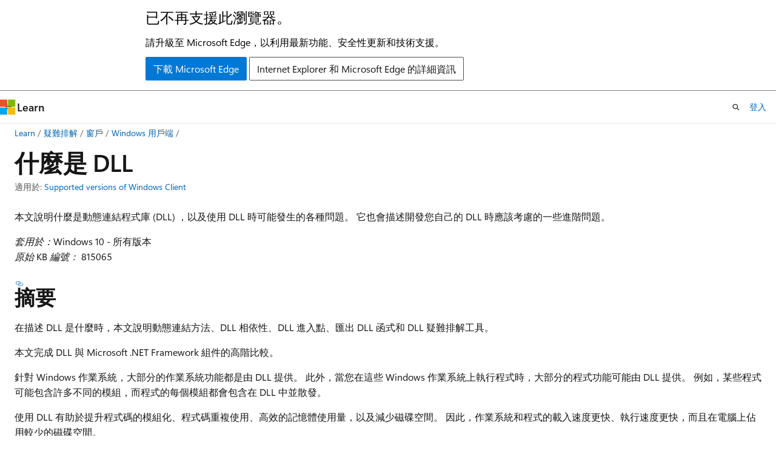

--- FILE ---
content_type: text/html
request_url: https://learn.microsoft.com/zh-tw/troubleshoot/windows-client/setup-upgrade-and-drivers/dynamic-link-library
body_size: 64012
content:
 <!DOCTYPE html>
		<html
			class="layout layout-holy-grail   show-table-of-contents conceptual show-breadcrumb default-focus"
			lang="zh-tw"
			dir="ltr"
			data-authenticated="false"
			data-auth-status-determined="false"
			data-target="docs"
			x-ms-format-detection="none"
		>
			
		<head>
			<title>動態連結程式庫 (DLL) - Windows Client | Microsoft Learn</title>
			<meta charset="utf-8" />
			<meta name="viewport" content="width=device-width, initial-scale=1.0" />
			<meta name="color-scheme" content="light dark" />

			<meta name="description" content="描述什麼是 DLL，以及使用 DLL 時所發生的各種問題。" />
			<link rel="canonical" href="https://learn.microsoft.com/zh-tw/troubleshoot/windows-client/setup-upgrade-and-drivers/dynamic-link-library" /> 

			<!-- Non-customizable open graph and sharing-related metadata -->
			<meta name="twitter:card" content="summary_large_image" />
			<meta name="twitter:site" content="@MicrosoftLearn" />
			<meta property="og:type" content="website" />
			<meta property="og:image:alt" content="Microsoft Learn" />
			<meta property="og:image" content="https://learn.microsoft.com/en-us/media/open-graph-image.png" />
			<!-- Page specific open graph and sharing-related metadata -->
			<meta property="og:title" content="動態連結程式庫 (DLL) - Windows Client" />
			<meta property="og:url" content="https://learn.microsoft.com/zh-tw/troubleshoot/windows-client/setup-upgrade-and-drivers/dynamic-link-library" />
			<meta property="og:description" content="描述什麼是 DLL，以及使用 DLL 時所發生的各種問題。" />
			<meta name="platform_id" content="e9760b63-f8a8-a1b7-5b05-b7d6212e2028" /> <meta name="scope" content="Troubleshoot,Windows Client" />
			<meta name="locale" content="zh-tw" />
			 <meta name="adobe-target" content="true" /> 
			<meta name="uhfHeaderId" content="MSDocsHeader-Windows" />

			<meta name="page_type" content="conceptual" />

			<!--page specific meta tags-->
			

			<!-- custom meta tags -->
			
		<meta name="schema" content="Conceptual" />
	
		<meta name="audience" content="itpro" />
	
		<meta name="author" content="kaushika-msft" />
	
		<meta name="breadcrumb_path" content="/support/breadcrumb/toc.json" />
	
		<meta name="depot_name" content="MSDN.support1-docset" />
	
		<meta name="document_id" content="db42a457-4c22-501e-ded2-4825e444d1f8" />
	
		<meta name="document_version_independent_id" content="3c1abbc7-4523-be81-5bf5-991a6178d41c" />
	
		<meta name="feedback_product_url" content="https://support.microsoft.com/windows/f59187f8-8739-22d6-ba93-f66612949332" />
	
		<meta name="feedback_system" content="Standard" />
	
		<meta name="git_commit_id" content="cbcb29bc7b284090971dcbdd1040ded998f714cc" />
	
		<meta name="gitcommit" content="https://github.com/MicrosoftDocs/SupportArticles-docs-pr/blob/cbcb29bc7b284090971dcbdd1040ded998f714cc/support/windows-client/setup-upgrade-and-drivers/dynamic-link-library.md" />
	
		<meta name="manager" content="dcscontentpm" />
	
		<meta name="ms.author" content="kaushika" />
	
		<meta name="ms.custom" content="sap:windows device and driver management\peripherals driver installation or update" />
	
		<meta name="ms.custom" content="pcy:WinComm Devices Deploy" />
	
		<meta name="ms.date" content="2025-01-15T00:00:00Z" />
	
		<meta name="ms.reviewer" content="kaushika" />
	
		<meta name="ms.service" content="windows-client" />
	
		<meta name="ms.topic" content="troubleshooting" />
	
		<meta name="original_content_git_url" content="https://github.com/MicrosoftDocs/SupportArticles-docs-pr/blob/live/support/windows-client/setup-upgrade-and-drivers/dynamic-link-library.md" />
	
		<meta name="recommendations" content="true" />
	
		<meta name="site_name" content="Docs" />
	
		<meta name="updated_at" content="2025-10-24T20:39:00Z" />
	
		<meta name="ms.translationtype" content="MT" />
	
		<meta name="ms.contentlocale" content="zh-tw" />
	
		<meta name="loc_version" content="2024-03-20T08:35:30.313699Z" />
	
		<meta name="loc_source_id" content="Github-238510682#live" />
	
		<meta name="loc_file_id" content="Github-238510682.live.MSDN.support1-docset.windows-client/setup-upgrade-and-drivers/dynamic-link-library.md" />
	
		<meta name="toc_rel" content="../toc.json" />
	
		<meta name="feedback_help_link_type" content="" />
	
		<meta name="feedback_help_link_url" content="" />
	
		<meta name="word_count" content="4464" />
	
		<meta name="asset_id" content="windows-client/setup-upgrade-and-drivers/dynamic-link-library" />
	
		<meta name="item_type" content="Content" />
	
		<meta name="previous_tlsh_hash" content="4743A852C64613FD6D264C7839EBDFE4FA67132834C53EC06A455FD5D6EC64818AAC76731E6959EA0FAC033F3EC0AB5004377084BCD2D0FB6AD1C25A8EB6AD278695A548C2" />
	
		<meta name="github_feedback_content_git_url" content="https://github.com/MicrosoftDocs/SupportArticles-docs/blob/main/support/windows-client/setup-upgrade-and-drivers/dynamic-link-library.md" />
	 
		<meta name="cmProducts" content="https://authoring-docs-microsoft.poolparty.biz/devrel/540ac133-a371-4dbb-8f94-28d6cc77a70b" data-source="generated" />
	
		<meta name="cmProducts" content="https://authoring-docs-microsoft.poolparty.biz/devrel/bcbcbad5-4208-4783-8035-8481272c98b8" data-source="generated" />
	
		<meta name="cmProducts" content="https://authoring-docs-microsoft.poolparty.biz/devrel/68cb9039-df60-49b0-8ef8-89ad96497f63" data-source="generated" />
	
		<meta name="spProducts" content="https://authoring-docs-microsoft.poolparty.biz/devrel/60bfc045-f127-4841-9d00-ea35495a5800" data-source="generated" />
	
		<meta name="spProducts" content="https://authoring-docs-microsoft.poolparty.biz/devrel/43b2e5aa-8a6d-4de2-a252-692232e5edc8" data-source="generated" />
	
		<meta name="spProducts" content="https://authoring-docs-microsoft.poolparty.biz/devrel/725b6df3-93e8-472d-834e-e7e0d2953d35" data-source="generated" />
	

			<!-- assets and js globals -->
			
			<link rel="stylesheet" href="/static/assets/0.4.03306.7423-8b4f0cc9/styles/site-ltr.css" />
			
			<link rel="preconnect" href="//mscom.demdex.net" crossorigin />
						<link rel="dns-prefetch" href="//target.microsoft.com" />
						<link rel="dns-prefetch" href="//microsoftmscompoc.tt.omtrdc.net" />
						<link
							rel="preload"
							as="script"
							href="/static/third-party/adobe-target/at-js/2.9.0/at.js"
							integrity="sha384-l4AKhsU8cUWSht4SaJU5JWcHEWh1m4UTqL08s6b/hqBLAeIDxTNl+AMSxTLx6YMI"
							crossorigin="anonymous"
							id="adobe-target-script"
							type="application/javascript"
						/>
			<script src="https://wcpstatic.microsoft.com/mscc/lib/v2/wcp-consent.js"></script>
			<script src="https://js.monitor.azure.com/scripts/c/ms.jsll-4.min.js"></script>
			<script src="/_themes/docs.theme/master/zh-tw/_themes/global/deprecation.js"></script>

			<!-- msdocs global object -->
			<script id="msdocs-script">
		var msDocs = {
  "environment": {
    "accessLevel": "online",
    "azurePortalHostname": "portal.azure.com",
    "reviewFeatures": false,
    "supportLevel": "production",
    "systemContent": true,
    "siteName": "learn",
    "legacyHosting": false
  },
  "data": {
    "contentLocale": "zh-tw",
    "contentDir": "ltr",
    "userLocale": "zh-tw",
    "userDir": "ltr",
    "pageTemplate": "Conceptual",
    "brand": "",
    "context": {},
    "standardFeedback": true,
    "showFeedbackReport": false,
    "feedbackHelpLinkType": "",
    "feedbackHelpLinkUrl": "",
    "feedbackSystem": "Standard",
    "feedbackGitHubRepo": "MicrosoftDocs/SupportArticles-docs",
    "feedbackProductUrl": "https://support.microsoft.com/windows/f59187f8-8739-22d6-ba93-f66612949332",
    "extendBreadcrumb": false,
    "isEditDisplayable": false,
    "isPrivateUnauthorized": false,
    "hideViewSource": false,
    "isPermissioned": false,
    "hasRecommendations": true,
    "contributors": [
      {
        "name": "kaushika-msft",
        "url": "https://github.com/kaushika-msft"
      },
      {
        "name": "Deland-Han",
        "url": "https://github.com/Deland-Han"
      }
    ]
  },
  "functions": {}
};;
	</script>

			<!-- base scripts, msdocs global should be before this -->
			<script src="/static/assets/0.4.03306.7423-8b4f0cc9/scripts/zh-tw/index-docs.js"></script>
			

			<!-- json-ld -->
			
		</head>
	
			<body
				id="body"
				data-bi-name="body"
				class="layout-body "
				lang="zh-tw"
				dir="ltr"
			>
				<header class="layout-body-header">
		<div class="header-holder has-default-focus">
			
		<a
			href="#main"
			
			style="z-index: 1070"
			class="outline-color-text visually-hidden-until-focused position-fixed inner-focus focus-visible top-0 left-0 right-0 padding-xs text-align-center background-color-body"
			
		>
			跳到主要內容
		</a>
	
		<a
			href="#"
			data-skip-to-ask-learn
			style="z-index: 1070"
			class="outline-color-text visually-hidden-until-focused position-fixed inner-focus focus-visible top-0 left-0 right-0 padding-xs text-align-center background-color-body"
			hidden
		>
			跳過到　Ask Learn　聊天體驗
		</a>
	

			<div hidden id="cookie-consent-holder" data-test-id="cookie-consent-container"></div>
			<!-- Unsupported browser warning -->
			<div
				id="unsupported-browser"
				style="background-color: white; color: black; padding: 16px; border-bottom: 1px solid grey;"
				hidden
			>
				<div style="max-width: 800px; margin: 0 auto;">
					<p style="font-size: 24px">已不再支援此瀏覽器。</p>
					<p style="font-size: 16px; margin-top: 16px;">
						請升級至 Microsoft Edge，以利用最新功能、安全性更新和技術支援。
					</p>
					<div style="margin-top: 12px;">
						<a
							href="https://go.microsoft.com/fwlink/p/?LinkID=2092881 "
							style="background-color: #0078d4; border: 1px solid #0078d4; color: white; padding: 6px 12px; border-radius: 2px; display: inline-block;"
						>
							下載 Microsoft Edge
						</a>
						<a
							href="https://learn.microsoft.com/en-us/lifecycle/faq/internet-explorer-microsoft-edge"
							style="background-color: white; padding: 6px 12px; border: 1px solid #505050; color: #171717; border-radius: 2px; display: inline-block;"
						>
							Internet Explorer 和 Microsoft Edge 的詳細資訊
						</a>
					</div>
				</div>
			</div>
			<!-- site header -->
			<header
				id="ms--site-header"
				data-test-id="site-header-wrapper"
				role="banner"
				itemscope="itemscope"
				itemtype="http://schema.org/Organization"
			>
				<div
					id="ms--mobile-nav"
					class="site-header display-none-tablet padding-inline-none gap-none"
					data-bi-name="mobile-header"
					data-test-id="mobile-header"
				></div>
				<div
					id="ms--primary-nav"
					class="site-header display-none display-flex-tablet"
					data-bi-name="L1-header"
					data-test-id="primary-header"
				></div>
				<div
					id="ms--secondary-nav"
					class="site-header display-none display-flex-tablet"
					data-bi-name="L2-header"
					data-test-id="secondary-header"
					
				></div>
			</header>
			
		<!-- banner -->
		<div data-banner>
			<div id="disclaimer-holder"></div>
			
		</div>
		<!-- banner end -->
	
		</div>
	</header>
				 <section
					id="layout-body-menu"
					class="layout-body-menu display-flex"
					data-bi-name="menu"
			  >
					
		<div
			id="left-container"
			class="left-container display-none display-block-tablet padding-inline-sm padding-bottom-sm width-full"
			data-toc-container="true"
		>
			<!-- Regular TOC content (default) -->
			<div id="ms--toc-content" class="height-full">
				<nav
					id="affixed-left-container"
					class="margin-top-sm-tablet position-sticky display-flex flex-direction-column"
					aria-label="主要"
					data-bi-name="left-toc"
					role="navigation"
				></nav>
			</div>
			<!-- Collapsible TOC content (hidden by default) -->
			<div id="ms--toc-content-collapsible" class="height-full" hidden>
				<nav
					id="affixed-left-container"
					class="margin-top-sm-tablet position-sticky display-flex flex-direction-column"
					aria-label="主要"
					data-bi-name="left-toc"
					role="navigation"
				>
					<div
						id="ms--collapsible-toc-header"
						class="display-flex justify-content-flex-end margin-bottom-xxs"
					>
						<button
							type="button"
							class="button button-clear inner-focus"
							data-collapsible-toc-toggle
							aria-expanded="true"
							aria-controls="ms--collapsible-toc-content"
							aria-label="目錄"
						>
							<span class="icon font-size-h4" aria-hidden="true">
								<span class="docon docon-panel-left-contract"></span>
							</span>
						</button>
					</div>
				</nav>
			</div>
		</div>
	
			  </section>

				<main
					id="main"
					role="main"
					class="layout-body-main "
					data-bi-name="content"
					lang="zh-tw"
					dir="ltr"
				>
					
			<div
		id="ms--content-header"
		class="content-header default-focus border-bottom-none"
		data-bi-name="content-header"
	>
		<div class="content-header-controls margin-xxs margin-inline-sm-tablet">
			<button
				type="button"
				class="contents-button button button-sm margin-right-xxs"
				data-bi-name="contents-expand"
				aria-haspopup="true"
				data-contents-button
			>
				<span class="icon" aria-hidden="true"><span class="docon docon-menu"></span></span>
				<span class="contents-expand-title"> 目錄 </span>
			</button>
			<button
				type="button"
				class="ap-collapse-behavior ap-expanded button button-sm"
				data-bi-name="ap-collapse"
				aria-controls="action-panel"
			>
				<span class="icon" aria-hidden="true"><span class="docon docon-exit-mode"></span></span>
				<span>結束編輯器模式</span>
			</button>
		</div>
	</div>
			<div data-main-column class="padding-sm padding-top-none padding-top-sm-tablet">
				<div>
					
		<div id="article-header" class="background-color-body margin-bottom-xs display-none-print">
			<div class="display-flex align-items-center justify-content-space-between">
				
		<details
			id="article-header-breadcrumbs-overflow-popover"
			class="popover"
			data-for="article-header-breadcrumbs"
		>
			<summary
				class="button button-clear button-primary button-sm inner-focus"
				aria-label="所有階層連結"
			>
				<span class="icon">
					<span class="docon docon-more"></span>
				</span>
			</summary>
			<div id="article-header-breadcrumbs-overflow" class="popover-content padding-none"></div>
		</details>

		<bread-crumbs
			id="article-header-breadcrumbs"
			role="group"
			aria-label="階層連結"
			data-test-id="article-header-breadcrumbs"
			class="overflow-hidden flex-grow-1 margin-right-sm margin-right-md-tablet margin-right-lg-desktop margin-left-negative-xxs padding-left-xxs"
		></bread-crumbs>
	 
		<div
			id="article-header-page-actions"
			class="opacity-none margin-left-auto display-flex flex-wrap-no-wrap align-items-stretch"
		>
			
		<button
			class="button button-sm border-none inner-focus display-none-tablet flex-shrink-0 "
			data-bi-name="ask-learn-assistant-entry"
			data-test-id="ask-learn-assistant-modal-entry-mobile"
			data-ask-learn-modal-entry
			
			type="button"
			style="min-width: max-content;"
			aria-expanded="false"
			aria-label="Ask Learn"
			hidden
		>
			<span class="icon font-size-lg" aria-hidden="true">
				<span class="docon docon-chat-sparkle-fill gradient-ask-learn-logo"></span>
			</span>
		</button>
		<button
			class="button button-sm display-none display-inline-flex-tablet display-none-desktop flex-shrink-0 margin-right-xxs border-color-ask-learn "
			data-bi-name="ask-learn-assistant-entry"
			
			data-test-id="ask-learn-assistant-modal-entry-tablet"
			data-ask-learn-modal-entry
			type="button"
			style="min-width: max-content;"
			aria-expanded="false"
			hidden
		>
			<span class="icon font-size-lg" aria-hidden="true">
				<span class="docon docon-chat-sparkle-fill gradient-ask-learn-logo"></span>
			</span>
			<span>Ask Learn</span>
		</button>
		<button
			class="button button-sm display-none flex-shrink-0 display-inline-flex-desktop margin-right-xxs border-color-ask-learn "
			data-bi-name="ask-learn-assistant-entry"
			
			data-test-id="ask-learn-assistant-flyout-entry"
			data-ask-learn-flyout-entry
			data-flyout-button="toggle"
			type="button"
			style="min-width: max-content;"
			aria-expanded="false"
			aria-controls="ask-learn-flyout"
			hidden
		>
			<span class="icon font-size-lg" aria-hidden="true">
				<span class="docon docon-chat-sparkle-fill gradient-ask-learn-logo"></span>
			</span>
			<span>Ask Learn</span>
		</button>
	 
		<button
			type="button"
			id="ms--focus-mode-button"
			data-focus-mode
			data-bi-name="focus-mode-entry"
			class="button button-sm flex-shrink-0 margin-right-xxs display-none display-inline-flex-desktop"
		>
			<span class="icon font-size-lg" aria-hidden="true">
				<span class="docon docon-glasses"></span>
			</span>
			<span>焦點模式</span>
		</button>
	 

			<details class="popover popover-right" id="article-header-page-actions-overflow">
				<summary
					class="justify-content-flex-start button button-clear button-sm button-primary inner-focus"
					aria-label="更多動作"
					title="更多動作"
				>
					<span class="icon" aria-hidden="true">
						<span class="docon docon-more-vertical"></span>
					</span>
				</summary>
				<div class="popover-content">
					
		<button
			data-page-action-item="overflow-mobile"
			type="button"
			class="button-block button-sm inner-focus button button-clear display-none-tablet justify-content-flex-start text-align-left"
			data-bi-name="contents-expand"
			data-contents-button
			data-popover-close
		>
			<span class="icon">
				<span class="docon docon-editor-list-bullet" aria-hidden="true"></span>
			</span>
			<span class="contents-expand-title">目錄</span>
		</button>
	 
		<a
			id="lang-link-overflow"
			class="button-sm inner-focus button button-clear button-block justify-content-flex-start text-align-left"
			data-bi-name="language-toggle"
			data-page-action-item="overflow-all"
			data-check-hidden="true"
			data-read-in-link
			href="#"
			hidden
		>
			<span class="icon" aria-hidden="true" data-read-in-link-icon>
				<span class="docon docon-locale-globe"></span>
			</span>
			<span data-read-in-link-text>閱讀英文</span>
		</a>
	 
		<button
			type="button"
			class="collection button button-clear button-sm button-block justify-content-flex-start text-align-left inner-focus"
			data-list-type="collection"
			data-bi-name="collection"
			data-page-action-item="overflow-all"
			data-check-hidden="true"
			data-popover-close
		>
			<span class="icon" aria-hidden="true">
				<span class="docon docon-circle-addition"></span>
			</span>
			<span class="collection-status">加</span>
		</button>
	
					
		<button
			type="button"
			class="collection button button-block button-clear button-sm justify-content-flex-start text-align-left inner-focus"
			data-list-type="plan"
			data-bi-name="plan"
			data-page-action-item="overflow-all"
			data-check-hidden="true"
			data-popover-close
			hidden
		>
			<span class="icon" aria-hidden="true">
				<span class="docon docon-circle-addition"></span>
			</span>
			<span class="plan-status">新增至計劃</span>
		</button>
	  
					
		<hr class="margin-block-xxs" />
		<h4 class="font-size-sm padding-left-xxs">共用方式為</h4>
		
					<a
						class="button button-clear button-sm inner-focus button-block justify-content-flex-start text-align-left text-decoration-none share-facebook"
						data-bi-name="facebook"
						data-page-action-item="overflow-all"
						href="#"
					>
						<span class="icon color-primary" aria-hidden="true">
							<span class="docon docon-facebook-share"></span>
						</span>
						<span>Facebook</span>
					</a>

					<a
						href="#"
						class="button button-clear button-sm inner-focus button-block justify-content-flex-start text-align-left text-decoration-none share-twitter"
						data-bi-name="twitter"
						data-page-action-item="overflow-all"
					>
						<span class="icon color-text" aria-hidden="true">
							<span class="docon docon-xlogo-share"></span>
						</span>
						<span>x.com</span>
					</a>

					<a
						href="#"
						class="button button-clear button-sm inner-focus button-block justify-content-flex-start text-align-left text-decoration-none share-linkedin"
						data-bi-name="linkedin"
						data-page-action-item="overflow-all"
					>
						<span class="icon color-primary" aria-hidden="true">
							<span class="docon docon-linked-in-logo"></span>
						</span>
						<span>LinkedIn</span>
					</a>
					<a
						href="#"
						class="button button-clear button-sm inner-focus button-block justify-content-flex-start text-align-left text-decoration-none share-email"
						data-bi-name="email"
						data-page-action-item="overflow-all"
					>
						<span class="icon color-primary" aria-hidden="true">
							<span class="docon docon-mail-message"></span>
						</span>
						<span>電子郵件</span>
					</a>
			  
	 
		<hr class="margin-block-xxs" />
		<button
			class="button button-block button-clear button-sm justify-content-flex-start text-align-left inner-focus"
			type="button"
			data-bi-name="print"
			data-page-action-item="overflow-all"
			data-popover-close
			data-print-page
			data-check-hidden="true"
		>
			<span class="icon color-primary" aria-hidden="true">
				<span class="docon docon-print"></span>
			</span>
			<span>列印</span>
		</button>
	
				</div>
			</details>
		</div>
	
			</div>
		</div>
	  
		<!-- privateUnauthorizedTemplate is hidden by default -->
		<div unauthorized-private-section data-bi-name="permission-content-unauthorized-private" hidden>
			<hr class="hr margin-top-xs margin-bottom-sm" />
			<div class="notification notification-info">
				<div class="notification-content">
					<p class="margin-top-none notification-title">
						<span class="icon">
							<span class="docon docon-exclamation-circle-solid" aria-hidden="true"></span>
						</span>
						<span>注意</span>
					</p>
					<p class="margin-top-none authentication-determined not-authenticated">
						需要授權才能存取此頁面。 您可以嘗試<a class="docs-sign-in" href="#" data-bi-name="permission-content-sign-in">登入</a>或<a  class="docs-change-directory" data-bi-name="permisson-content-change-directory">變更目錄</a>。
					</p>
					<p class="margin-top-none authentication-determined authenticated">
						需要授權才能存取此頁面。 您可以嘗試<a class="docs-change-directory" data-bi-name="permisson-content-change-directory">變更目錄</a>。
					</p>
				</div>
			</div>
		</div>
	
					<div class="content"><h1 id="what-is-a-dll">什麼是 DLL</h1></div>
					
		<div
			id="article-metadata"
			data-bi-name="article-metadata"
			data-test-id="article-metadata"
			class="page-metadata-container display-flex gap-xxs justify-content-space-between align-items-center flex-wrap-wrap"
		>
			
		<div class="margin-block-xxs">
			<ul class="metadata page-metadata" data-bi-name="page info" lang="zh-tw" dir="ltr">
				 <li class="display-inline">適用於: <a href=https://learn.microsoft.com/windows/release-health/supported-versions-windows-client target=_blank>Supported versions of Windows Client</a></li>
			</ul>
		</div>
	 
				<div
					id="user-feedback"
					class="margin-block-xxs display-none display-none-print"
					hidden
					data-hide-on-archived
				>
					
		<button
			id="user-feedback-button"
			data-test-id="conceptual-feedback-button"
			class="button button-sm button-clear button-primary display-none"
			type="button"
			data-bi-name="user-feedback-button"
			data-user-feedback-button
			hidden
		>
			<span class="icon" aria-hidden="true">
				<span class="docon docon-like"></span>
			</span>
			<span>意見反應</span>
		</button>
	
				</div>
		  
		</div>
	 
		<div data-id="ai-summary" hidden>
			<div id="ms--ai-summary-cta" class="margin-top-xs display-flex align-items-center">
				<span class="icon" aria-hidden="true">
					<span class="docon docon-sparkle-fill gradient-text-vivid"></span>
				</span>
				<button
					id="ms--ai-summary"
					type="button"
					class="tag tag-sm tag-suggestion margin-left-xxs"
					data-test-id="ai-summary-cta"
					data-bi-name="ai-summary-cta"
					data-an="ai-summary"
				>
					<span class="ai-summary-cta-text">
						為我建立此文章的摘要
					</span>
				</button>
			</div>
			<!-- Slot where the client will render the summary card after the user clicks the CTA -->
			<div id="ms--ai-summary-header" class="margin-top-xs"></div>
		</div>
	 
		<nav
			id="center-doc-outline"
			class="doc-outline is-hidden-desktop display-none-print margin-bottom-sm"
			data-bi-name="intopic toc"
			aria-label="本文內容"
		>
			<h2 id="ms--in-this-article" class="title is-6 margin-block-xs">
				本文內容
			</h2>
		</nav>
	
					<div class="content"><p>本文說明什麼是動態連結程式庫 (DLL) ，以及使用 DLL 時可能發生的各種問題。 它也會描述開發您自己的 DLL 時應該考慮的一些進階問題。</p>
<p><em>套用於：</em>Windows 10 - 所有版本<br>
<em>原始 KB 編號：</em> 815065</p>
<h2 id="summary">摘要</h2>
<p>在描述 DLL 是什麼時，本文說明動態連結方法、DLL 相依性、DLL 進入點、匯出 DLL 函式和 DLL 疑難排解工具。</p>
<p>本文完成 DLL 與 Microsoft .NET Framework 組件的高階比較。</p>
<p>針對 Windows 作業系統，大部分的作業系統功能都是由 DLL 提供。 此外，當您在這些 Windows 作業系統上執行程式時，大部分的程式功能可能由 DLL 提供。 例如，某些程式可能包含許多不同的模組，而程式的每個模組都會包含在 DLL 中並散發。</p>
<p>使用 DLL 有助於提升程式碼的模組化、程式碼重複使用、高效的記憶體使用量，以及減少磁碟空間。 因此，作業系統和程式的載入速度更快、執行速度更快，而且在電腦上佔用較少的磁碟空間。</p>
<p>當程式使用 DLL 時，稱為相依性的問題可能會導致程式無法執行。 當程式使用 DLL 時，會建立相依性。 如果另一個程式覆寫並中斷此相依性，則原始程式可能無法順利執行。</p>
<p>引入 .NET Framework，大部分的相依性問題都已使用組件來消除。</p>
<h2 id="more-information">其他相關資訊</h2>
<p>DLL 是一個程式庫，其中包含多個程式可以同時使用的程式碼和資料。 例如，在 Windows 作業系統中，Comdlg32 DLL 會執行常見的對話方塊相關函式。 每個程式都可以使用這個 DLL 中包含的功能來實作 [開啟]<strong></strong> 對話方塊。 它有助於提升程式碼重複使用和高效的記憶體使用量。</p>
<p>藉由使用 DLL，程式可以模組化成不同的組件。 例如，會計程式可能會由模組銷售。 如果已安裝該模組，則每個模組都可以在執行時間載入主要程式。 因為模組是分開的，所以程式的載入時間比較快。 而且只有在要求該功能時，才會載入模組。</p>
<p>此外，更新更容易套用至每個模組，而不會影響程式的其他部分。 例如，您可能有薪資程式，而且每年的稅率都會變更。 當這些變更與 DLL 彼此獨立時，您可以套用更新，而不需要再次建置或安裝整個程式。</p>
<p>下列清單描述在 Windows 作業系統中實作為 DLL 的一些檔案：</p>
<ul>
<li><p>ActiveX 控制項 (.ocx) 檔案</p>
<p>ActiveX 控制項的範例是可讓您從行事曆中選取日期的行事曆控制項。</p>
</li>
<li><p>控制台 (.cpl) 檔案</p>
<p>.cpl 檔案的範例是位於控制台中的項目。 每個項目都是專用的 DLL。</p>
</li>
<li><p>裝置磁碟機 (.drv) 檔案</p>
<p>裝置磁碟機的範例是控制印表機列印的印表機驅動程式。</p>
</li>
</ul>
<h2 id="dll-advantages">DLL 優點</h2>
<p>下列清單描述程式使用 DLL 時所提供的一些優點：</p>
<ul>
<li><p>使用較少的資源</p>
<p>當多個程式使用相同的函式程式庫時，DLL 可以減少在磁片和實體記憶體中載入的程式碼重複。 它不僅會大幅影響在前景執行之程式的效能，也會大幅影響在 Windows 作業系統上執行的其他程式。</p>
</li>
<li><p>提升模組化架構</p>
<p>DLL 有助於提升模組化程式的開發。 它可協助您開發需要多個語言版本的大型程式，或需要模組化架構的程式。 模組化程式的範例是一個會計程式，其中包含許多可在執行時間動態載入的模組。</p>
</li>
<li><p>簡化部署和安裝</p>
<p>當 DLL 內的函式需要更新或修正時，DLL 的部署和安裝不需要與 DLL 重新連結程式。 此外，如果多個程式使用相同的 DLL，則多個程式都將受益于更新或修正程式。 當您使用定期更新或修正的協力廠商 DLL 時，可能會更頻繁地發生此問題。</p>
</li>
</ul>
<h2 id="dll-dependencies">DLL 相依性</h2>
<p>當程式或 DLL 在另一個 DLL 中使用 DLL 函式時，就會建立相依性。 程式已不再獨立，而且如果相依性中斷，程式可能會遇到問題。 例如，如果發生下列其中一個動作，程式可能不會執行：</p>
<ul>
<li>相依 DLL 會升級至新版本。</li>
<li>已修正相依 DLL。</li>
<li>相依 DLL 會以舊版覆寫。</li>
<li>相依 DLL 會從電腦中移除。</li>
</ul>
<p>這些動作稱為 DLL 衝突。 如果未強制執行回溯相容性，程式可能無法順利執行。</p>
<p>下列清單說明在 Windows 2000 和更新版本 Windows 作業系統中引進的變更，以協助將相依性問題降至最低：</p>
<ul>
<li><p>Windows 檔案保護</p>
<p>在 Windows 檔案保護中，作業系統會防止未經授權的代理程式更新或刪除系統 DLL。 當程式安裝嘗試移除或更新定義為系統 DLL 的 DLL 時，Windows 檔案保護會尋找有效的數位簽章。</p>
</li>
<li><p>私人 DLL</p>
<p>私人 DLL 可讓您將程式與對共用 DLL 所做的變更隔離。 私人 DLL 會使用版本特定資訊或空白 <code>.local</code> 檔案來強制執行程式所使用的 DLL 版本。 若要使用私人 DLL，請在程式根目錄資料夾中找出您的 DLL。 然後，針對新的程式，將版本特定資訊新增至 DLL。 針對舊程式，請使用空白 <code>.local</code> 檔案。 每個方法都會指示作業系統使用位於程式根目錄資料夾中的私人 DLL。</p>
</li>
</ul>
<h2 id="dll-troubleshooting-tools">DLL 疑難排解工具</h2>
<p>有數個工具可協助您針對 DLL 問題進行疑難排解。 以下是其中部分工具。</p>
<h3 id="dependency-walker">Dependency Walker</h3>
<p>Dependency Walker 工具可以遞迴掃描程式使用的所有相依 DLL。 當您在 Dependency Walker 中開啟程式時，Dependency Walker 會執行下列檢查：</p>
<ul>
<li>Dependency Walk 會檢查是否有遺漏的 DLL。</li>
<li>Dependency Walker 會檢查是否有不正確程式檔案或 DLL。</li>
<li>Dependency Walker 會檢查匯入函式和匯出函式是否相符。</li>
<li>Dependency Walker 會檢查是否有迴圈相依性錯誤。</li>
<li>Dependency Walker 會檢查不正確模組，因為模組適用于不同的作業系統。</li>
</ul>
<p>藉由使用 Dependency Walker，您可以記錄程式使用的所有 DLL。 它有助於防止和修正未來可能發生的 DLL 問題。 當您安裝 Visual Studio 6.0 時，Dependency Walker 位於下列目錄中：</p>
<p><code>drive\Program Files\Microsoft Visual Studio\Common\Tools</code></p>
<h3 id="dll-universal-problem-solver">DLL 通用問題解決器</h3>
<p>DLL 通用問題解決器 (DUPS) 工具可用來稽核、比較、記載及顯示 DLL 資訊。 下列清單描述組成 DUPS 工具的公用程式：</p>
<ul>
<li><p>Dlister.exe</p>
<p>此公用程式會列舉電腦上的所有 DLL，並將資訊記錄到文字檔案或資料庫檔案。</p>
</li>
<li><p>Dcomp.exe</p>
<p>此公用程式會比較兩個文字檔中所列的 DLL，並產生包含差異的第三個文字檔案。</p>
</li>
<li><p>Dtxt2DB.exe</p>
<p>此公用程式會將使用 Dlister.exe 公用程式和 Dcomp.exe 公用程式所建立的文字檔案載入 dllHell 資料庫。</p>
</li>
<li><p>DlgDtxt2DB.exe</p>
<p>此公用程式提供圖形使用者介面 (GUI) 版本的 Dtxt2DB.exe 公用程式。</p>
</li>
</ul>
<h3 id="dll-help-database">DLL 說明資料庫</h3>
<p>DLL 說明資料庫可協助您找出 Microsoft 軟體產品所安裝的特定 DLL 版本。</p>
<h2 id="dll-development">DLL 開發</h2>
<p>本節說明當您開發自己的 DLL 時應該考慮的問題和需求。</p>
<h3 id="types-of-dlls">DLL 類型</h3>
<p>當您在應用程式中載入 DLL 時，兩種連結方法可讓您呼叫匯出的 DLL 函式。 連結的兩種方法是負載時間動態連結和執行時間動態連結。</p>
<h4 id="load-time-dynamic-linking">載入時間動態連結</h4>
<p>在載入時間動態連結中，應用程式會明確呼叫匯出的 DLL 函式，例如本機函式。 若要使用載入時間動態連結，請在編譯和連結應用程式時，提供標頭 (.h) 檔案和匯入程式庫 (.lib) 檔案。 當您這樣做時，連結器會提供系統載入 DLL 所需的資訊，並在載入時解析匯出的 DLL 函式位置。</p>
<h4 id="run-time-dynamic-linking">執行時間動態連結</h4>
<p>在執行時間動態連結中，應用程式會呼叫 <code>LoadLibrary</code> 函式或 <code>LoadLibraryEx</code> 函式，以在執行時間載入 DLL。 成功載入 DLL 之後，您可以使用 <code>GetProcAddress</code> 函式來取得所要呼叫之匯出 DLL 函式的位址。 當您使用執行時間動態連結時，不需要匯入程式庫檔案。</p>
<p>下列清單描述何時使用負載時間動態連結以及何時使用執行時間動態連結的應用程式準則：</p>
<ul>
<li><p>啟動效能</p>
<p>如果應用程式的初始啟動效能很重要，您應該使用執行時間動態連結。</p>
</li>
<li><p>容易使用</p>
<p>在載入時間動態連結中，匯出的 DLL 函式就像是本機函式。 這可讓您輕鬆地呼叫這些函式。</p>
</li>
<li><p>應用程式邏輯</p>
<p>在執行時間動態連結中，應用程式可以視需要分支載入不同的模組。 當您開發多語言版本時，這一點很重要。</p>
</li>
</ul>
<h3 id="the-dll-entry-point">DLL 進入點</h3>
<p>當您建立 DLL 時，可以選擇性地指定進入點函式。 當處理序或執行緒將本身附加至 DLL 或從 DLL 中斷連結本身時，就會呼叫進入點函式。 您可以使用進入點函式來初始化資料結構，或視 DLL 需求終結資料結構。 此外，如果應用程式是多執行緒的，您可以使用執行緒本機儲存體 (TLS) 來配置進入點函式中每個執行緒的私用記憶體。 下列程式碼是 DLL 進入點函式的範例。</p>
<pre><code class="lang-cpp">BOOL APIENTRY DllMain(
HANDLE hModule,// Handle to DLL module
DWORD ul_reason_for_call,// Reason for calling function
LPVOID lpReserved ) // Reserved
{
    switch ( ul_reason_for_call )
    {
        case DLL_PROCESS_ATTACHED: // A process is loading the DLL.
        break;
        case DLL_THREAD_ATTACHED: // A process is creating a new thread.
        break;
        case DLL_THREAD_DETACH: // A thread exits normally.
        break;
        case DLL_PROCESS_DETACH: // A process unloads the DLL.
        break;
    }
    return TRUE;
}
</code></pre>
<p>當進入點函式傳回 FALSE 值時，如果您使用載入時間動態連結，應用程式將不會啟動。 如果您使用執行時間動態連結，則只會載入個別 DLL。</p>
<p>進入點函式應該只執行簡單的初始化工作，不應該呼叫任何其他 DLL 載入或終止函式。 例如，在進入點函式中，您不應該直接或間接呼叫 <code>LoadLibrary</code> 函式或 <code>LoadLibraryEx</code> 函式。 此外，您不應該在進程終止時呼叫 <code>FreeLibrary</code> 函式。</p>
<div class="NOTE">
<p>注意</p>
<p>在多執行緒應用程式中，請確定 DLL 全域資料的存取已同步 (安全執行緒) ，以避免可能的資料損毀。 若要這樣做，請使用 TLS 為每個執行緒提供唯一的資料。</p>
</div>
<h3 id="export-dll-functions">匯出 DLL 函式</h3>
<p>若要匯出 DLL 函式，您可以將函式關鍵字新增至匯出的 DLL 函式，或在列出匯出 DLL 函式的檔案 (.def) 建立模組定義。</p>
<p>若要使用函式關鍵字，您必須使用下列關鍵字聲明要匯出的每個函式：<br>
<code>__declspec(dllexport)</code></p>
<p>若要在應用程式中使用匯出的 DLL 函式，您必須使用下列關鍵字聲明您想要匯入的每個函式：   <code>__declspec(dllimport)</code></p>
<p>一般而言，您會使用一個具有 define 語句和 <code>ifdef</code> 語句的標頭檔案來分隔 export 語句和 <code>import</code> 語句。</p>
<p>您也可以使用模組定義檔案來聲明匯出的 DLL 函式。 當您使用模組定義檔案時，不需要將函式關鍵字新增至匯出的 DLL 函式。 在模組定義檔案中，您會聲明 DLL 的 <code>LIBRARY</code> 語句和 <code>EXPORTS</code> 語句。 以下程式碼是定義檔案的範例。</p>
<pre><code class="lang-cpp">// SampleDLL.def
//
LIBRARY "sampleDLL"
EXPORTS HelloWorld
</code></pre>
<h3 id="sample-dll-and-application">範例 DLL 和應用程式</h3>
<p>在 Visual C++ 6.0 中，您可以選取 <strong>Win32 Dynamic-Link Library</strong> 專案類型或 <strong>MFC AppWizard (dll)</strong> 專案類型來建立 DLL。</p>
<p>下列程式碼是使用 <strong>Win32 Dynamic-Link Library</strong> 專案類型在 Visual C++ 中建立的 DLL 範例。</p>
<pre><code class="lang-cpp">// SampleDLL.cpp
//

#include "stdafx.h"
#define EXPORTING_DLL
#include "sampleDLL.h"
BOOL APIENTRY DllMain( HANDLE hModule, DWORD ul_reason_for_call, LPVOID lpReserved
)
{
    return TRUE;
}

void HelloWorld()
{
    MessageBox( NULL, TEXT("Hello World"), TEXT("In a DLL"), MB_OK);
}

// File: SampleDLL.h
//
#ifndef INDLL_H
    #define INDLL_H
    #ifdef EXPORTING_DLL
        extern __declspec(dllexport) void HelloWorld();
    #else
        extern __declspec(dllimport) void HelloWorld();
    #endif

#endif
</code></pre>
<p>下列程式碼是 <strong>Win32 應用程式</strong>專案的範例，該專案會在 SampleDLL DLL 中呼叫匯出的 DLL 函式。</p>
<pre><code class="lang-cpp">// SampleApp.cpp
//
#include "stdafx.h"
#include "sampleDLL.h"
int APIENTRY WinMain(HINSTANCE hInstance, HINSTANCE hPrevInstance, LPSTR lpCmdLine, int nCmdShow)
{
    HelloWorld();
    return 0;
}
</code></pre>
<div class="NOTE">
<p>注意</p>
<p>在載入時間動態連結中，您必須連結當您建置 SampleDLL 專案時所建立的 SampleDLL.lib 匯入程式庫。</p>
</div>
<p>在執行時間動態連結中，您可以使用類似下列程式碼的程式碼來呼叫 SampleDLL.dll 匯出的 DLL 函式。</p>
<pre><code class="lang-cpp">...
typedef VOID (*DLLPROC) (LPTSTR);
...
HINSTANCE hinstDLL;
DLLPROC HelloWorld;
BOOL fFreeDLL;

hinstDLL = LoadLibrary("sampleDLL.dll");
if (hinstDLL != NULL)
{
    HelloWorld = (DLLPROC) GetProcAddress(hinstDLL, "HelloWorld");
    if (HelloWorld != NULL)
        (HelloWorld);
    fFreeDLL = FreeLibrary(hinstDLL);
}
...
</code></pre>
<p>當您編譯並連結 SampleDLL 應用程式時，Windows 作業系統會以下列順序搜尋下列位置中的 SampleDLL DLL：</p>
<ol>
<li><p>應用程式資料夾</p>
</li>
<li><p>目前的資料夾</p>
</li>
<li><p>Windows 系統資料夾</p>
<div class="NOTE">
<p>注意</p>
<p>GetSystemDirectory 函式會傳回 Windows 系統資料夾的路徑。</p>
</div>
</li>
<li><p>Windows 資料夾</p>
<div class="NOTE">
<p>注意</p>
<p>GetWindowsDirectory 函式會傳回 Windows 資料夾的路徑。</p>
</div>
</li>
</ol>
<h2 id="the-net-framework-assembly">.NET Framework 組件</h2>
<p>引入 .NET 和 .NET Framework，大部分與 DLL 相關聯的問題都已使用組件來消除。 組件是功能的邏輯單元，可在 .NET Common Language Runtime (CLR) 的控制下執行。 組件實際上會以 .dll 檔案或 .exe 檔案的方式存在。 不過，組件在內部與 Microsoft Win32 DLL 不同。</p>
<p>組件檔案包含組件資訊清單、類型中繼資料、Microsoft 中繼語言 (MSIL) 程式碼和其他資源。 組件資訊清單包含組件中繼資料，可提供組件自我描述所需的所有資訊。 下列資訊包含在組件資訊清單中：</p>
<ul>
<li>組件名稱</li>
<li>版本資訊</li>
<li>文化資訊</li>
<li>強式名稱資訊</li>
<li>檔案的組件清單</li>
<li>型別參考資訊</li>
<li>參考和相依組件資訊</li>
</ul>
<p>無法直接執行包含在組件中的 MSIL 程式碼。 相反地，MSIL 程式碼執行是透過 CLR 來管理。 預設情況下，當您建立組件時，組件是應用程式的私用組件。 若要建立共用組件，您必須將強式名稱指派給組件，然後在全域組件快取中發佈組件。</p>
<p>下列清單描述與 Win32 DLL 的功能相較之下，組件的一些功能：</p>
<ul>
<li><p>自我描述</p>
<p>當您建立組件時，CLR 執行組件所需的所有資訊都會包含在組件資訊清單中。 組件資訊清單包含相依組件的清單。 因此，CLR 可以維護應用程式中使用的一組一致組件。 在 Win32 DLL 中，當您使用共用 DLL 時，無法在應用程式中使用的一組 DLL 之間維持一致性。</p>
</li>
<li><p>版本控制</p>
<p>在組件資訊清單中，版本資訊會由 CLR 記錄並強制執行。 此外，版本原則可讓您強制執行版本特定的使用方式。 在 Win32 DLL 中，作業系統無法強制執行版本設定。 您必須確定 DLL 具有回溯相容性。</p>
</li>
<li><p>並存部署</p>
<p>組件支援並存部署。 一個應用程式可以使用一個版本的組件，而另一個應用程式可以使用不同版本的組件。 從 Windows 2000 版開始，藉由在應用程式資料夾中尋找 DLL 來支援並存部署。 此外，Windows 檔案保護可防止系統 DLL 被未經授權的代理程式覆寫或取代。</p>
</li>
<li><p>自我包含和隔離</p>
<p>使用組件開發的應用程式可以獨立且與電腦上執行的其他應用程式隔離。 這項功能可協助您建立零影響的安裝。</p>
</li>
<li><p>執行</p>
<p>組件是在組件資訊清單中所提供且由 CLR 控制的安全性權限下執行。</p>
</li>
<li><p>語言獨立</p>
<p>組件可以使用任何一種支援的 .NET 語言來開發。 例如，您可以在 Microsoft Visual C# 中開發組件，然後在 Visual Basic .NET 專案中使用組件。</p>
</li>
</ul>
<h2 id="data-collection">資料收集</h2>
<p>若您需要 Microsoft 支援，建議您按照<a href="../windows-troubleshooters/gather-information-using-tss-deployment" data-linktype="relative-path">使用 TSS 收集部署相關問題的資訊</a>所述步驟來收集資訊。</p>
<h2 id="references">參考資料</h2>
<ul>
<li><p><a href="/zh-tw/previous-versions/aa497268(v=msdn.10)" data-linktype="absolute-path">部署和設定應用程式</a></p>
</li>
<li><p><a href="/zh-tw/previous-versions/dotnet/netframework-1.1/hk5f40ct(v=vs.71)" data-linktype="absolute-path">組件</a></p>
</li>
<li><p><a href="/zh-tw/windows/win32/dlls/run-time-dynamic-linking" data-linktype="absolute-path">執行時間動態連結</a></p>
</li>
<li><p><a href="/zh-tw/windows/win32/procthread/thread-local-storage" data-linktype="absolute-path">執行緒本機儲存體</a></p>
</li>
</ul>
</div>
					
		<div
			id="ms--inline-notifications"
			class="margin-block-xs"
			data-bi-name="inline-notification"
		></div>
	 
		<div
			id="assertive-live-region"
			role="alert"
			aria-live="assertive"
			class="visually-hidden"
			aria-relevant="additions"
			aria-atomic="true"
		></div>
		<div
			id="polite-live-region"
			role="status"
			aria-live="polite"
			class="visually-hidden"
			aria-relevant="additions"
			aria-atomic="true"
		></div>
	
					
		<!-- feedback section -->
		<section
			id="site-user-feedback-footer"
			class="font-size-sm margin-top-md display-none-print display-none-desktop"
			data-test-id="site-user-feedback-footer"
			data-bi-name="site-feedback-section"
		>
			<hr class="hr" />
			<h2 id="ms--feedback" class="title is-3">意見反應</h2>
			<div class="display-flex flex-wrap-wrap align-items-center">
				<p class="font-weight-semibold margin-xxs margin-left-none">
					此頁面對您有幫助嗎？
				</p>
				<div class="buttons">
					<button
						class="thumb-rating-button like button button-primary button-sm"
						data-test-id="footer-rating-yes"
						data-binary-rating-response="rating-yes"
						type="button"
						title="本文很有幫助"
						data-bi-name="button-rating-yes"
						aria-pressed="false"
					>
						<span class="icon" aria-hidden="true">
							<span class="docon docon-like"></span>
						</span>
						<span>Yes</span>
					</button>
					<button
						class="thumb-rating-button dislike button button-primary button-sm"
						id="standard-rating-no-button"
						hidden
						data-test-id="footer-rating-no"
						data-binary-rating-response="rating-no"
						type="button"
						title="本文沒有幫助"
						data-bi-name="button-rating-no"
						aria-pressed="false"
					>
						<span class="icon" aria-hidden="true">
							<span class="docon docon-dislike"></span>
						</span>
						<span>No</span>
					</button>
					<details
						class="popover popover-top"
						id="mobile-help-popover"
						data-test-id="footer-feedback-popover"
					>
						<summary
							class="thumb-rating-button dislike button button-primary button-sm"
							data-test-id="details-footer-rating-no"
							data-binary-rating-response="rating-no"
							title="本文沒有幫助"
							data-bi-name="button-rating-no"
							aria-pressed="false"
							data-bi-an="feedback-unhelpful-popover"
						>
							<span class="icon" aria-hidden="true">
								<span class="docon docon-dislike"></span>
							</span>
							<span>No</span>
						</summary>
						<div
							class="popover-content width-200 width-300-tablet"
							role="dialog"
							aria-labelledby="popover-heading"
							aria-describedby="popover-description"
						>
							<p id="popover-heading" class="font-size-lg margin-bottom-xxs font-weight-semibold">
								需要本主題的協助嗎？
							</p>
							<p id="popover-description" class="font-size-sm margin-bottom-xs">
								想要嘗試使用 Ask Learn 來釐清或引導您完成本主題嗎？
							</p>
							
		<div class="buttons flex-direction-row flex-wrap justify-content-center gap-xxs">
			<div>
		<button
			class="button button-sm border inner-focus display-none margin-right-xxs"
			data-bi-name="ask-learn-assistant-entry-troubleshoot"
			data-test-id="ask-learn-assistant-modal-entry-mobile-feedback"
			data-ask-learn-modal-entry-feedback
			data-bi-an=feedback-unhelpful-popover
			type="button"
			style="min-width: max-content;"
			aria-expanded="false"
			aria-label="Ask Learn"
			hidden
		>
			<span class="icon font-size-lg" aria-hidden="true">
				<span class="docon docon-chat-sparkle-fill gradient-ask-learn-logo"></span>
			</span>
		</button>
		<button
			class="button button-sm display-inline-flex display-none-desktop flex-shrink-0 margin-right-xxs border-color-ask-learn margin-right-xxs"
			data-bi-name="ask-learn-assistant-entry-troubleshoot"
			data-bi-an=feedback-unhelpful-popover
			data-test-id="ask-learn-assistant-modal-entry-tablet-feedback"
			data-ask-learn-modal-entry-feedback
			type="button"
			style="min-width: max-content;"
			aria-expanded="false"
			hidden
		>
			<span class="icon font-size-lg" aria-hidden="true">
				<span class="docon docon-chat-sparkle-fill gradient-ask-learn-logo"></span>
			</span>
			<span>Ask Learn</span>
		</button>
		<button
			class="button button-sm display-none flex-shrink-0 display-inline-flex-desktop margin-right-xxs border-color-ask-learn margin-right-xxs"
			data-bi-name="ask-learn-assistant-entry-troubleshoot"
			data-bi-an=feedback-unhelpful-popover
			data-test-id="ask-learn-assistant-flyout-entry-feedback"
			data-ask-learn-flyout-entry-show-only
			data-flyout-button="toggle"
			type="button"
			style="min-width: max-content;"
			aria-expanded="false"
			aria-controls="ask-learn-flyout"
			hidden
		>
			<span class="icon font-size-lg" aria-hidden="true">
				<span class="docon docon-chat-sparkle-fill gradient-ask-learn-logo"></span>
			</span>
			<span>Ask Learn</span>
		</button>
	</div>
			<button
				type="button"
				class="button button-sm margin-right-xxs"
				data-help-option="suggest-fix"
				data-bi-name="feedback-suggest"
				data-bi-an="feedback-unhelpful-popover"
				data-test-id="suggest-fix"
			>
				<span class="icon" aria-hidden="true">
					<span class="docon docon-feedback"></span>
				</span>
				<span> 要建議修正程式嗎？ </span>
			</button>
		</div>
	
						</div>
					</details>
				</div>
			</div>
		</section>
		<!-- end feedback section -->
	
				</div>
				
		<div id="ms--additional-resources-mobile" class="display-none-print">
			<hr class="hr" hidden />
			<h2 id="ms--additional-resources-mobile-heading" class="title is-3" hidden>
				其他資源
			</h2>
			
		<section
			id="right-rail-recommendations-mobile"
			class=""
			data-bi-name="recommendations"
			hidden
		></section>
	 
		<section
			id="right-rail-training-mobile"
			class=""
			data-bi-name="learning-resource-card"
			hidden
		></section>
	 
		<section
			id="right-rail-events-mobile"
			class=""
			data-bi-name="events-card"
			hidden
		></section>
	 
		<section
			id="right-rail-qna-mobile"
			class="margin-top-xxs"
			data-bi-name="qna-link-card"
			hidden
		></section>
	
		</div>
	 
		<div
			id="article-metadata-footer"
			data-bi-name="article-metadata-footer"
			data-test-id="article-metadata-footer"
			class="page-metadata-container"
		>
			<hr class="hr" />
			<ul class="metadata page-metadata" data-bi-name="page info" lang="zh-tw" dir="ltr">
				<li class="visibility-hidden-visual-diff">
			<span class="badge badge-sm text-wrap-pretty">
				<span>Last updated on <local-time format="twoDigitNumeric"
		datetime="2025-01-15T08:00:00.000Z"
		data-article-date-source="calculated"
		class="is-invisible"
	>
		2025-01-15
	</local-time></span>
			</span>
		</li>
			</ul>
		</div>
	
			</div>
			
		<div
			id="action-panel"
			role="region"
			aria-label="動作面板"
			class="action-panel"
			tabindex="-1"
		></div>
	
		
				</main>
				<aside
					id="layout-body-aside"
					class="layout-body-aside "
					data-bi-name="aside"
			  >
					
		<div
			id="ms--additional-resources"
			class="right-container padding-sm display-none display-block-desktop height-full"
			data-bi-name="pageactions"
			role="complementary"
			aria-label="其他資源"
		>
			<div id="affixed-right-container" data-bi-name="right-column">
				
		<nav
			id="side-doc-outline"
			class="doc-outline border-bottom padding-bottom-xs margin-bottom-xs"
			data-bi-name="intopic toc"
			aria-label="本文內容"
		>
			<h3>本文內容</h3>
		</nav>
	
				<!-- Feedback -->
				
		<section
			id="ms--site-user-feedback-right-rail"
			class="font-size-sm display-none-print"
			data-test-id="site-user-feedback-right-rail"
			data-bi-name="site-feedback-right-rail"
		>
			<p class="font-weight-semibold margin-bottom-xs">此頁面對您有幫助嗎？</p>
			<div class="buttons">
				<button
					class="thumb-rating-button like button button-primary button-sm"
					data-test-id="right-rail-rating-yes"
					data-binary-rating-response="rating-yes"
					type="button"
					title="本文很有幫助"
					data-bi-name="button-rating-yes"
					aria-pressed="false"
				>
					<span class="icon" aria-hidden="true">
						<span class="docon docon-like"></span>
					</span>
					<span>Yes</span>
				</button>
				<button
					class="thumb-rating-button dislike button button-primary button-sm"
					id="right-rail-no-button"
					hidden
					data-test-id="right-rail-rating-no"
					data-binary-rating-response="rating-no"
					type="button"
					title="本文沒有幫助"
					data-bi-name="button-rating-no"
					aria-pressed="false"
				>
					<span class="icon" aria-hidden="true">
						<span class="docon docon-dislike"></span>
					</span>
					<span>No</span>
				</button>
				<details class="popover popover-right" id="help-popover" data-test-id="feedback-popover">
					<summary
						tabindex="0"
						class="thumb-rating-button dislike button button-primary button-sm"
						data-test-id="details-right-rail-rating-no"
						data-binary-rating-response="rating-no"
						title="本文沒有幫助"
						data-bi-name="button-rating-no"
						aria-pressed="false"
						data-bi-an="feedback-unhelpful-popover"
					>
						<span class="icon" aria-hidden="true">
							<span class="docon docon-dislike"></span>
						</span>
						<span>No</span>
					</summary>
					<div
						class="popover-content width-200 width-300-tablet"
						role="dialog"
						aria-labelledby="popover-heading"
						aria-describedby="popover-description"
					>
						<p
							id="popover-heading-right-rail"
							class="font-size-lg margin-bottom-xxs font-weight-semibold"
						>
							需要本主題的協助嗎？
						</p>
						<p id="popover-description-right-rail" class="font-size-sm margin-bottom-xs">
							想要嘗試使用 Ask Learn 來釐清或引導您完成本主題嗎？
						</p>
						
		<div class="buttons flex-direction-row flex-wrap justify-content-center gap-xxs">
			<div>
		<button
			class="button button-sm border inner-focus display-none margin-right-xxs"
			data-bi-name="ask-learn-assistant-entry-troubleshoot"
			data-test-id="ask-learn-assistant-modal-entry-mobile-feedback"
			data-ask-learn-modal-entry-feedback
			data-bi-an=feedback-unhelpful-popover
			type="button"
			style="min-width: max-content;"
			aria-expanded="false"
			aria-label="Ask Learn"
			hidden
		>
			<span class="icon font-size-lg" aria-hidden="true">
				<span class="docon docon-chat-sparkle-fill gradient-ask-learn-logo"></span>
			</span>
		</button>
		<button
			class="button button-sm display-inline-flex display-none-desktop flex-shrink-0 margin-right-xxs border-color-ask-learn margin-right-xxs"
			data-bi-name="ask-learn-assistant-entry-troubleshoot"
			data-bi-an=feedback-unhelpful-popover
			data-test-id="ask-learn-assistant-modal-entry-tablet-feedback"
			data-ask-learn-modal-entry-feedback
			type="button"
			style="min-width: max-content;"
			aria-expanded="false"
			hidden
		>
			<span class="icon font-size-lg" aria-hidden="true">
				<span class="docon docon-chat-sparkle-fill gradient-ask-learn-logo"></span>
			</span>
			<span>Ask Learn</span>
		</button>
		<button
			class="button button-sm display-none flex-shrink-0 display-inline-flex-desktop margin-right-xxs border-color-ask-learn margin-right-xxs"
			data-bi-name="ask-learn-assistant-entry-troubleshoot"
			data-bi-an=feedback-unhelpful-popover
			data-test-id="ask-learn-assistant-flyout-entry-feedback"
			data-ask-learn-flyout-entry-show-only
			data-flyout-button="toggle"
			type="button"
			style="min-width: max-content;"
			aria-expanded="false"
			aria-controls="ask-learn-flyout"
			hidden
		>
			<span class="icon font-size-lg" aria-hidden="true">
				<span class="docon docon-chat-sparkle-fill gradient-ask-learn-logo"></span>
			</span>
			<span>Ask Learn</span>
		</button>
	</div>
			<button
				type="button"
				class="button button-sm margin-right-xxs"
				data-help-option="suggest-fix"
				data-bi-name="feedback-suggest"
				data-bi-an="feedback-unhelpful-popover"
				data-test-id="suggest-fix"
			>
				<span class="icon" aria-hidden="true">
					<span class="docon docon-feedback"></span>
				</span>
				<span> 要建議修正程式嗎？ </span>
			</button>
		</div>
	
					</div>
				</details>
			</div>
		</section>
	
			</div>
		</div>
	
			  </aside> <section
					id="layout-body-flyout"
					class="layout-body-flyout "
					data-bi-name="flyout"
			  >
					 <div
	class="height-full border-left background-color-body-medium"
	id="ask-learn-flyout"
></div>
			  </section> <div class="layout-body-footer " data-bi-name="layout-footer">
		<footer
			id="footer"
			data-test-id="footer"
			data-bi-name="footer"
			class="footer-layout has-padding has-default-focus border-top  uhf-container"
			role="contentinfo"
		>
			<div class="display-flex gap-xs flex-wrap-wrap is-full-height padding-right-lg-desktop">
				
		<a
			data-mscc-ic="false"
			href="#"
			data-bi-name="select-locale"
			class="locale-selector-link flex-shrink-0 button button-sm button-clear external-link-indicator"
			id=""
			title=""
			><span class="icon" aria-hidden="true"
				><span class="docon docon-world"></span></span
			><span class="local-selector-link-text">zh-tw</span></a
		>
	 <div class="ccpa-privacy-link" data-ccpa-privacy-link hidden>
		
		<a
			data-mscc-ic="false"
			href="https://aka.ms/yourcaliforniaprivacychoices"
			data-bi-name="your-privacy-choices"
			class="button button-sm button-clear flex-shrink-0 external-link-indicator"
			id=""
			title=""
			>
		<svg
			xmlns="http://www.w3.org/2000/svg"
			viewBox="0 0 30 14"
			xml:space="preserve"
			height="16"
			width="43"
			aria-hidden="true"
			focusable="false"
		>
			<path
				d="M7.4 12.8h6.8l3.1-11.6H7.4C4.2 1.2 1.6 3.8 1.6 7s2.6 5.8 5.8 5.8z"
				style="fill-rule:evenodd;clip-rule:evenodd;fill:#fff"
			></path>
			<path
				d="M22.6 0H7.4c-3.9 0-7 3.1-7 7s3.1 7 7 7h15.2c3.9 0 7-3.1 7-7s-3.2-7-7-7zm-21 7c0-3.2 2.6-5.8 5.8-5.8h9.9l-3.1 11.6H7.4c-3.2 0-5.8-2.6-5.8-5.8z"
				style="fill-rule:evenodd;clip-rule:evenodd;fill:#06f"
			></path>
			<path
				d="M24.6 4c.2.2.2.6 0 .8L22.5 7l2.2 2.2c.2.2.2.6 0 .8-.2.2-.6.2-.8 0l-2.2-2.2-2.2 2.2c-.2.2-.6.2-.8 0-.2-.2-.2-.6 0-.8L20.8 7l-2.2-2.2c-.2-.2-.2-.6 0-.8.2-.2.6-.2.8 0l2.2 2.2L23.8 4c.2-.2.6-.2.8 0z"
				style="fill:#fff"
			></path>
			<path
				d="M12.7 4.1c.2.2.3.6.1.8L8.6 9.8c-.1.1-.2.2-.3.2-.2.1-.5.1-.7-.1L5.4 7.7c-.2-.2-.2-.6 0-.8.2-.2.6-.2.8 0L8 8.6l3.8-4.5c.2-.2.6-.2.9 0z"
				style="fill:#06f"
			></path>
		</svg>
	
			<span>您的隱私權選擇</span></a
		>
	
	</div>
				<div class="flex-shrink-0">
		<div class="dropdown has-caret-up">
			<button
				data-test-id="theme-selector-button"
				class="dropdown-trigger button button-clear button-sm inner-focus theme-dropdown-trigger"
				aria-controls="{{ themeMenuId }}"
				aria-expanded="false"
				title="佈景主題"
				data-bi-name="theme"
			>
				<span class="icon">
					<span class="docon docon-sun" aria-hidden="true"></span>
				</span>
				<span>佈景主題</span>
				<span class="icon expanded-indicator" aria-hidden="true">
					<span class="docon docon-chevron-down-light"></span>
				</span>
			</button>
			<div class="dropdown-menu" id="{{ themeMenuId }}" role="menu">
				<ul class="theme-selector padding-xxs" data-test-id="theme-dropdown-menu">
					<li class="theme display-block">
						<button
							class="button button-clear button-sm theme-control button-block justify-content-flex-start text-align-left"
							data-theme-to="light"
						>
							<span class="theme-light margin-right-xxs">
								<span
									class="theme-selector-icon border display-inline-block has-body-background"
									aria-hidden="true"
								>
									<svg class="svg" xmlns="http://www.w3.org/2000/svg" viewBox="0 0 22 14">
										<rect width="22" height="14" class="has-fill-body-background" />
										<rect x="5" y="5" width="12" height="4" class="has-fill-secondary" />
										<rect x="5" y="2" width="2" height="1" class="has-fill-secondary" />
										<rect x="8" y="2" width="2" height="1" class="has-fill-secondary" />
										<rect x="11" y="2" width="3" height="1" class="has-fill-secondary" />
										<rect x="1" y="1" width="2" height="2" class="has-fill-secondary" />
										<rect x="5" y="10" width="7" height="2" rx="0.3" class="has-fill-primary" />
										<rect x="19" y="1" width="2" height="2" rx="1" class="has-fill-secondary" />
									</svg>
								</span>
							</span>
							<span role="menuitem"> 淺色 </span>
						</button>
					</li>
					<li class="theme display-block">
						<button
							class="button button-clear button-sm theme-control button-block justify-content-flex-start text-align-left"
							data-theme-to="dark"
						>
							<span class="theme-dark margin-right-xxs">
								<span
									class="border theme-selector-icon display-inline-block has-body-background"
									aria-hidden="true"
								>
									<svg class="svg" xmlns="http://www.w3.org/2000/svg" viewBox="0 0 22 14">
										<rect width="22" height="14" class="has-fill-body-background" />
										<rect x="5" y="5" width="12" height="4" class="has-fill-secondary" />
										<rect x="5" y="2" width="2" height="1" class="has-fill-secondary" />
										<rect x="8" y="2" width="2" height="1" class="has-fill-secondary" />
										<rect x="11" y="2" width="3" height="1" class="has-fill-secondary" />
										<rect x="1" y="1" width="2" height="2" class="has-fill-secondary" />
										<rect x="5" y="10" width="7" height="2" rx="0.3" class="has-fill-primary" />
										<rect x="19" y="1" width="2" height="2" rx="1" class="has-fill-secondary" />
									</svg>
								</span>
							</span>
							<span role="menuitem"> 深色 </span>
						</button>
					</li>
					<li class="theme display-block">
						<button
							class="button button-clear button-sm theme-control button-block justify-content-flex-start text-align-left"
							data-theme-to="high-contrast"
						>
							<span class="theme-high-contrast margin-right-xxs">
								<span
									class="border theme-selector-icon display-inline-block has-body-background"
									aria-hidden="true"
								>
									<svg class="svg" xmlns="http://www.w3.org/2000/svg" viewBox="0 0 22 14">
										<rect width="22" height="14" class="has-fill-body-background" />
										<rect x="5" y="5" width="12" height="4" class="has-fill-secondary" />
										<rect x="5" y="2" width="2" height="1" class="has-fill-secondary" />
										<rect x="8" y="2" width="2" height="1" class="has-fill-secondary" />
										<rect x="11" y="2" width="3" height="1" class="has-fill-secondary" />
										<rect x="1" y="1" width="2" height="2" class="has-fill-secondary" />
										<rect x="5" y="10" width="7" height="2" rx="0.3" class="has-fill-primary" />
										<rect x="19" y="1" width="2" height="2" rx="1" class="has-fill-secondary" />
									</svg>
								</span>
							</span>
							<span role="menuitem"> 高對比 </span>
						</button>
					</li>
				</ul>
			</div>
		</div>
	</div>
			</div>
			<ul class="links" data-bi-name="footerlinks">
				<li class="manage-cookies-holder" hidden=""></li>
				<li>
		
		<a
			data-mscc-ic="false"
			href="https://learn.microsoft.com/zh-tw/principles-for-ai-generated-content"
			data-bi-name="aiDisclaimer"
			class=" external-link-indicator"
			id=""
			title=""
			>AI 免責聲明</a
		>
	
	</li><li>
		
		<a
			data-mscc-ic="false"
			href="https://learn.microsoft.com/zh-tw/previous-versions/"
			data-bi-name="archivelink"
			class=" external-link-indicator"
			id=""
			title=""
			>舊版本</a
		>
	
	</li> <li>
		
		<a
			data-mscc-ic="false"
			href="https://techcommunity.microsoft.com/t5/microsoft-learn-blog/bg-p/MicrosoftLearnBlog"
			data-bi-name="bloglink"
			class=" external-link-indicator"
			id=""
			title=""
			>部落格</a
		>
	
	</li> <li>
		
		<a
			data-mscc-ic="false"
			href="https://learn.microsoft.com/zh-tw/contribute"
			data-bi-name="contributorGuide"
			class=" external-link-indicator"
			id=""
			title=""
			>參與</a
		>
	
	</li><li>
		
		<a
			data-mscc-ic="false"
			href="https://go.microsoft.com/fwlink/?LinkId=521839"
			data-bi-name="privacy"
			class=" external-link-indicator"
			id=""
			title=""
			>隱私權</a
		>
	
	</li><li>
		
		<a
			data-mscc-ic="false"
			href="https://learn.microsoft.com/zh-tw/legal/termsofuse"
			data-bi-name="termsofuse"
			class=" external-link-indicator"
			id=""
			title=""
			>使用規定</a
		>
	
	</li><li>
		
		<a
			data-mscc-ic="false"
			href="https://www.microsoft.com/legal/intellectualproperty/Trademarks/"
			data-bi-name="trademarks"
			class=" external-link-indicator"
			id=""
			title=""
			>商標</a
		>
	
	</li>
				<li>&copy; Microsoft 2026</li>
			</ul>
		</footer>
	</footer>
			</body>
		</html>